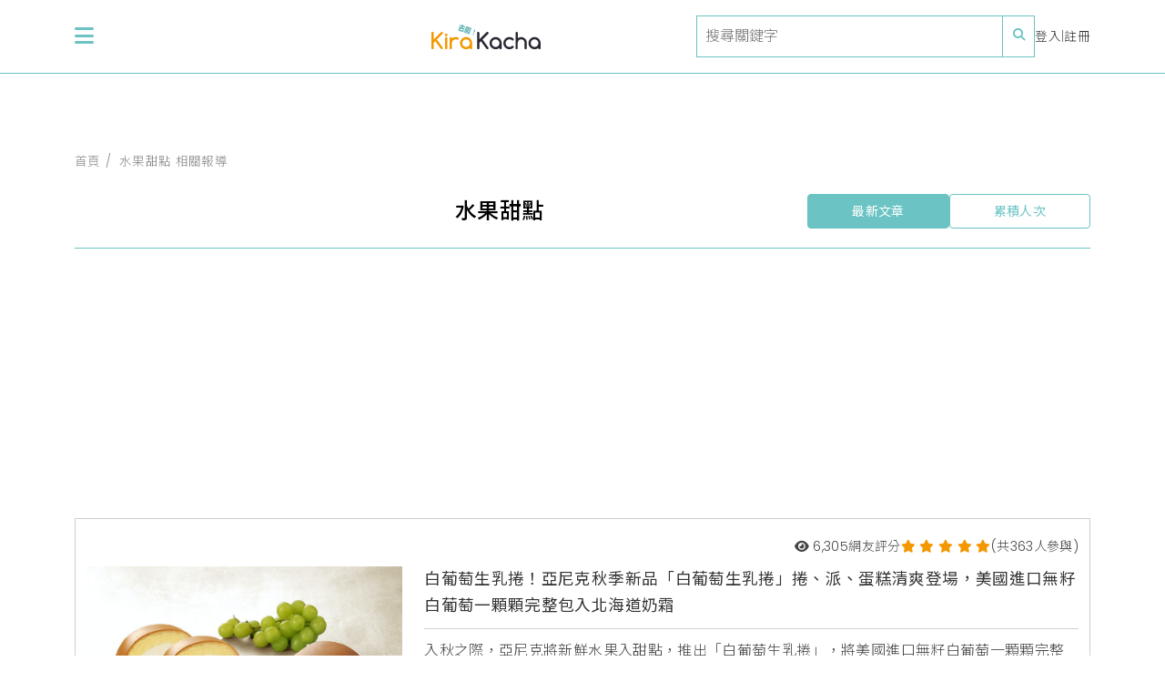

--- FILE ---
content_type: text/html; charset=utf-8
request_url: https://www.kirakacha.com.tw/tag/%E6%B0%B4%E6%9E%9C%E7%94%9C%E9%BB%9E
body_size: 4235
content:

<!DOCTYPE html>
<html lang="zh-Hant-TW">
    <head>
        <meta charset="UTF-8" />
        <meta name="viewport" content="width=device-width, initial-scale=1, maximum-scale=1, user-scalable=no" />
        
  <title>水果甜點 最新新聞報導 - KiraKacha去啦！</title>

  
  
     
  
  <meta name="description" content="針對 水果甜點 的報導共有, 白葡萄生乳捲！亞尼克秋季新品「白葡萄生乳捲」捲、派、蛋糕清爽登場，美國進口無籽白葡萄一顆顆完整包入北海道奶霜" />

  
  
     
  
  
  
      
      <meta name="googlebot" content="noindex">
  
  <meta property="og:description" content="針對 水果甜點 的報導共有, 白葡萄生乳捲！亞尼克秋季新品「白葡萄生乳捲」捲、派、蛋糕清爽登場，美國進口無籽白葡萄一顆顆完整包入北海道奶霜" />
  <meta name="keywords" content="" />
  <link rel="canonical" href="https://www.kirakacha.com.tw/tag/水果甜點" />

        <meta property="og:site_name" content="KiraKacha去啦！" />
        <meta http-equiv="X-UA-Compatible" content="IE=edge" />
        <link rel="apple-touch-icon" sizes="180x180" href="/static/front/images/apple-touch-icon.png?20221005">
        <link rel="icon" type="image/png" sizes="32x32" href="/static/front/images/favicon-32x32.png">
        <link rel="icon" type="image/png" sizes="16x16" href="/static/front/images/favicon-16x16.png">
        <link rel="preconnect" href="https://fonts.googleapis.com" />
        <link rel="preconnect" href="https://fonts.gstatic.com" crossorigin />
        <link href="https://fonts.googleapis.com/css2?family=Noto+Sans+TC:wght@100;300;400;500;700;900&family=Poppins:ital,wght@0,100;0,200;0,300;0,400;0,500;0,600;0,700;0,800;0,900;1,100;1,200;1,300;1,400;1,500;1,600;1,700;1,800;1,900&display=swap" rel="stylesheet"/>
        <link href="https://fonts.googleapis.com/css2?family=Lato:ital,wght@0,300;0,400;0,700;0,900;1,300;1,400;1,700;1,900&family=Noto+Sans+TC:wght@100;300;400;500;700;900&family=Noto+Serif+TC:wght@200;300;400;500;600;700;900&family=Playfair+Display:ital,wght@0,400;0,500;0,600;0,700;0,800;0,900;1,400;1,500;1,600;1,700;1,800;1,900&family=Poppins:ital,wght@0,200;0,300;0,400;0,500;0,600;0,700;0,800;0,900;1,200;1,300;1,400;1,500;1,600;1,700;1,800;1,900&display=swap" rel="stylesheet"/>
        <link rel="stylesheet" href="https://cdnjs.cloudflare.com/ajax/libs/font-awesome/6.4.0/css/all.min.css" integrity="sha512-iecdLmaskl7CVkqkXNQ/ZH/XLlvWZOJyj7Yy7tcenmpD1ypASozpmT/E0iPtmFIB46ZmdtAc9eNBvH0H/ZpiBw==" crossorigin="anonymous" referrerpolicy="no-referrer"/>
        <link rel="stylesheet" href="https://cdn.jsdelivr.net/npm/swiper@9/swiper-bundle.min.css" />
        <link rel="stylesheet" href="/static/front/css/main.min.css?20230908" />
        <script async src="https://www.googletagmanager.com/gtag/js?id=G-3ZDXPX6HHQ"></script>
        <script>
            window.dataLayer = window.dataLayer || [];
            function gtag(){dataLayer.push(arguments);}
            gtag('js', new Date());
            gtag('config', 'G-3ZDXPX6HHQ');
        </script>
        <script async src="https://pagead2.googlesyndication.com/pagead/js/adsbygoogle.js?client=ca-pub-1957256727450193" crossorigin="anonymous"></script>
    </head>
    <body>
        <nav class="navbar py-3 top-0">
            <div class="container">
                <div class="w-100 d-flex gap-2 align-items-center justify-content-between">
                    <span class="navbar-toggle" role="button">
                        <i class="fa-solid fa-bars"></i>
                    </span>
                    <div class="navbar-logo">
                        <a href="/"><img class="img-fluid" src="/static/front/images/logo.svg" alt="KiraKacha去啦！"/></a>
                    </div>
                    <div class="d-flex align-items-center gap-2 article-list-author gap-md-3">
                        <div class="navbar-search d-none d-md-block">
                            <input type="text" class="form-control" placeholder="搜尋關鍵字" />
                            <i class="fa-solid fa-magnifying-glass"></i>
                        </div>
                        <div class="d-block d-md-none fs-3 text-primary navbar-toggle-search me-2" role="button">
                            <i class="fa-solid fa-magnifying-glass"></i>
                        </div>
                        
                            <div>
                                <span class="d-none d-md-flex align-items-center gap-2">
                                    <a href="/login">登入</a>
                                    <span class="text-muted">|</span>
                                    <a href="/register">註冊</a>
                                </span>
                                <span class="d-block d-md-none fs-3">
                                    <a href="/login"><i class="fa-solid fa-user"></i></a>
                                </span>
                            </div>
                        

                    </div>
                </div>
            </div>
        </nav>
        <div class="navbar-toggle-container">
            <div class="navbar-toggle-menu">
                <div class="d-flex flex-column gap-3">
                    <div class="mb-3 mb-md-4">
                        <div class="navbar-search mb-4 d-flex d-md-none">
                            <input type="text" class="form-control" placeholder="搜尋關鍵字" />
                            <i class="fa-solid fa-magnifying-glass"></i>
                        </div>
                        <div class="fw-medium">
                            <div class="navbar-toggle-menu-title">主題分類</div>
                        </div>
                        <div class="d-flex flex-wrap row-cols-2 row-cols-md-4 row-gap-2 p-2">
                            
                                <div><a href="/category/food">挖掘美食</a></div>
                            
                                <div><a href="/category/travel">探訪旅行</a></div>
                            
                                <div><a href="/category/unboxing">開箱小物</a></div>
                            
                                <div><a href="/category/entertainment">休閒娛樂</a></div>
                            
                                <div><a href="/category/lifestyle">生活消費</a></div>
                            
                                <div><a href="/category/lottery">官方抽獎活動</a></div>
                            
                                <div><a href="/category/healthy">健康E窩瘋</a></div>
                            
                                <div><a href="/category/KiraKachaCharity">有光守護公益</a></div>
                            
                        </div>
                    </div>
                    <div>
                        <div class="fw-medium">
                            <div class="navbar-toggle-menu-title">推薦熱搜</div>
                        </div>
                        <div class="d-flex flex-wrap row-cols-2 row-cols-md-4 row-gap-2 p-2">
                            
                                <div>
                                    <a href="/tag/買一送一">＃買一送一</a>
                                </div>
                            
                                <div>
                                    <a href="/tag/甜點">＃甜點</a>
                                </div>
                            
                                <div>
                                    <a href="/tag/吃到飽">＃吃到飽</a>
                                </div>
                            
                                <div>
                                    <a href="/tag/期間限定">＃期間限定</a>
                                </div>
                            
                                <div>
                                    <a href="/tag/咖啡">＃咖啡</a>
                                </div>
                            
                                <div>
                                    <a href="/tag/優惠">＃優惠</a>
                                </div>
                            
                                <div>
                                    <a href="/tag/新開店">＃新開店</a>
                                </div>
                            
                                <div>
                                    <a href="/tag/新品上市">＃新品上市</a>
                                </div>
                            
                                <div>
                                    <a href="/tag/手搖飲">＃手搖飲</a>
                                </div>
                            
                                <div>
                                    <a href="/tag/手搖杯">＃手搖杯</a>
                                </div>
                            
                                <div>
                                    <a href="/tag/健康">＃健康</a>
                                </div>
                            
                                <div>
                                    <a href="/tag/限定優惠">＃限定優惠</a>
                                </div>
                            
                        </div>
                    </div>
                </div>
            </div>
        </div>
        
    <main>
        <div class="container py-3 py-md-5">
            <div class="pb-3">
                <div class="d-flex flex-column gap-2">
                    <ul class="page-breadcrumb">
                        <li><a href="/">首頁</a></li>
                        <li><a href="/tag/水果甜點">水果甜點 相關報導</a></li>
                    </ul>
                    <div class="d-flex flex-wrap align-items-center gap-3 justify-content-between border-bottom border-primary pb-3 mb-3">
                        <div class="article-list-keyword">水果甜點</div>
                        <div class="d-flex align-items-center gap-2 flex-grow-1 flex-md-grow-0 article-list-sort">
                            <a class="btn btn-sm btn-primary text-white flex-grow-1 px-5" href="/tag/水果甜點?order_by=date">最新文章</a>
                            <a class="btn btn-sm btn-outline-primary flex-grow-1 px-5" href="/tag/水果甜點?order_by=views">累積人次</a>
                        </div>
                    </div>
                    <div class="d-flex flex-column gap-3">
                        <ins class="adsbygoogle" style="display:block" data-ad-client="ca-pub-1957256727450193" data-ad-slot="2537904124" data-ad-format="auto" data-full-width-responsive="true"></ins>
                        <script>(adsbygoogle = window.adsbygoogle || []).push({});</script>
                    </div>
                    <div class="d-flex flex-column gap-3">
                        
                            <div class="row m-0 article-list">
    <div class="col-md-12 d-none d-md-block">
        <div class="d-flex justify-content-end gap-2 w-100 mb-2 small">
            <div><i class="fa-sharp fa-solid fa-eye"></i> 6,305</div>
            <div class="d-flex gap-1 align-items-center">
                <span>網友評分</span>
                <span>
                    <i class="fa-solid fa-star text-info"></i>
                    <i class="fa-solid fa-star text-info"></i>
                    <i class="fa-solid fa-star text-info"></i>
                    <i class="fa-solid fa-star text-info"></i>
                    <i class="fa-solid fa-star text-info"></i>
                </span>
                <span>(共363人參與)</span>
            </div>
        </div>
    </div>
    <div class="col-md-4">
        <div class="article-list-img article-list-img-md">
            <a href="/article/55">
                <img src="/upload_public/article/2022/10/x2dl79wwpm3m8a6eeb6q.jpg" loading="lazy"/>
            </a>
        </div>
    </div>
    <div class="col-md-8">
        <div class="d-flex flex-column gap-2">
            <h2>
                <a href="/article/55" class="article-list-title line-clamp-2">白葡萄生乳捲！亞尼克秋季新品「白葡萄生乳捲」捲、派、蛋糕清爽登場，美國進口無籽白葡萄一顆顆完整包入北海道奶霜</a>
            </h2>
            <hr class="mt-0 mb-2" />
            <div class="line-clamp-2">入秋之際，亞尼克將新鮮水果入甜點，推出「白葡萄生乳捲」，將美國進口無籽白葡萄一顆顆完整包入北海道奶霜中，搭配卡士達的蛋黃醇厚香氣與滑順滋味，完美消化白葡萄爽脆鮮甜的滋味，和Q彈的蛋糕在口感與味道上取得平衡及完美提味。除了生乳捲外，也推出「白葡萄果園」圓形蛋糕，一顆顆飽滿多汁的葡萄在表面綻開，切開一層層爽脆鮮甜的葡萄搭配北海道奶霜，一口咬下感受最純粹的乳香與果香交織。另外，夢想村主推的派塔也加入清爽</div>
            <div class="d-flex d-md-none gap-2 w-100 mb-2 small">
                <div class="d-flex gap-1 align-items-center">
                    <span>網友評分</span>
                    <span>
                        <i class="fa-solid fa-star text-info"></i>
                        <i class="fa-solid fa-star text-info"></i>
                        <i class="fa-solid fa-star text-info"></i>
                        <i class="fa-solid fa-star text-info"></i>
                        <i class="fa-solid fa-star text-info"></i>
                    </span>
                    <span>(共363人參與)</span>
                </div>
                <div><i class="fa-sharp fa-solid fa-eye"></i> 6,305</div>
            </div>
            <div class="my-1 my-md-3 article-tags">
                
                    
                    
                        
                        
                            
                                <a href="/tag/甜點">#甜點</a>
                            
                        
                            
                                <a href="/tag/生乳捲">#生乳捲</a>
                            
                        
                            
                                <a href="/tag/蛋糕">#蛋糕</a>
                            
                        
                        
                            <a href="#" role="button" class="article-tags-more">More</a>
                            
                            <span class="article-tags-more-container">
                                
                                    
                                        <a href="/tag/水果甜點">#水果甜點</a>
                                    
                                
                                    
                                        <a href="/tag/巧克力">#巧克力</a>
                                    
                                
                            </span>
                        
                    
                
            </div>
            <div class="d-flex align-items-center gap-2 article-list-author">
                <span>2022/10/05</span>
                <span>|</span>
                <span><a href="/author/2">編輯 凱洛琳 Karolin</a></span>
            </div>
        </div>
    </div>
</div>
                            <!-- START-廣告 -->
                            
                            <!-- END-廣告 -->
                        
                    </div>
                </div>
                <!-- 分頁 -->
                
                <nav class="d-flex justify-content-center mt-5">
    <ul class="pagination">
        
            
            
                
                    <li class="page-item active" aria-current="page"><a class="page-link" href="/tag/水果甜點/1?order_by=date&">01</a></li>
                
            
        
    </ul>
</nav>
            </div>
        </div>
    </main>

        
        <footer class="py-4">
            <div class="container">
                <div class="d-flex flex-wrap justify-content-between align-items-center">
                    <div
                        class="mb-2 mb-md-0 d-flex gap-3 justify-content-between justify-content-md-start align-items-center"
                    >
                        <div class="mb-3">
                            <img src="/static/front/images/logo.svg" width="180" />
                        </div>
                    </div>
                    <div>
                        <div class="small">
                            <div><a href="/contact/create">投放廣告</a> ｜ <a href="/rules">使用條款</a> ｜<a href="/contact/create">聯絡我們</a>｜<a href="/about-us">關於我們</a></div>
                            <div>宥達利成有限公司 ｜ 新北市汐市區福德一路392巷41弄1號 ｜<a href="tel:0227466627">02-2746-6627</a> </div>
                            <div class="small">Copyright © 2022 KiraKacha.com.tw All rights reserved</div>
                        </div>
                    </div>
                </div>
            </div>
        </footer>

        <script src="https://cdn.jsdelivr.net/npm/bootstrap@5.2.3/dist/js/bootstrap.bundle.min.js" integrity="sha384-kenU1KFdBIe4zVF0s0G1M5b4hcpxyD9F7jL+jjXkk+Q2h455rYXK/7HAuoJl+0I4" crossorigin="anonymous"></script>
        <script src="https://cdn.jsdelivr.net/npm/swiper@9/swiper-bundle.min.js"></script>
        <script src="/static/vendor/jquery/3.6.0/jquery.min.js"></script>
        
    <script src="/static/front/js/main.js"></script>
    <script src="/static/front/js/article-item.js"></script>

    <script defer src="https://static.cloudflareinsights.com/beacon.min.js/vcd15cbe7772f49c399c6a5babf22c1241717689176015" integrity="sha512-ZpsOmlRQV6y907TI0dKBHq9Md29nnaEIPlkf84rnaERnq6zvWvPUqr2ft8M1aS28oN72PdrCzSjY4U6VaAw1EQ==" data-cf-beacon='{"version":"2024.11.0","token":"fcd637134eba4d3a9c9fd2c14777beda","r":1,"server_timing":{"name":{"cfCacheStatus":true,"cfEdge":true,"cfExtPri":true,"cfL4":true,"cfOrigin":true,"cfSpeedBrain":true},"location_startswith":null}}' crossorigin="anonymous"></script>
</body>
</html>

--- FILE ---
content_type: text/html; charset=utf-8
request_url: https://www.google.com/recaptcha/api2/aframe
body_size: 267
content:
<!DOCTYPE HTML><html><head><meta http-equiv="content-type" content="text/html; charset=UTF-8"></head><body><script nonce="lnEZusTzIAWuOYHdF682DA">/** Anti-fraud and anti-abuse applications only. See google.com/recaptcha */ try{var clients={'sodar':'https://pagead2.googlesyndication.com/pagead/sodar?'};window.addEventListener("message",function(a){try{if(a.source===window.parent){var b=JSON.parse(a.data);var c=clients[b['id']];if(c){var d=document.createElement('img');d.src=c+b['params']+'&rc='+(localStorage.getItem("rc::a")?sessionStorage.getItem("rc::b"):"");window.document.body.appendChild(d);sessionStorage.setItem("rc::e",parseInt(sessionStorage.getItem("rc::e")||0)+1);localStorage.setItem("rc::h",'1768692828894');}}}catch(b){}});window.parent.postMessage("_grecaptcha_ready", "*");}catch(b){}</script></body></html>

--- FILE ---
content_type: image/svg+xml
request_url: https://www.kirakacha.com.tw/static/front/images/logo.svg
body_size: 1959
content:
<?xml version="1.0" encoding="UTF-8"?><svg id="_圖層_2" xmlns="http://www.w3.org/2000/svg" viewBox="0 0 492.97 110.53"><defs><style>.cls-1{fill:#f39800;}.cls-2{fill:#2a2834;}.cls-3{fill:#5eb1b1;}</style></defs><g id="_圖層_1-2"><g><path class="cls-1" d="M0,37.58c0-1.43,.5-2.65,1.51-3.66s2.23-1.51,3.66-1.51,2.65,.5,3.66,1.51c1.01,1.01,1.51,2.23,1.51,3.66v28.91L42.82,34.02c1.07-1.07,2.33-1.61,3.76-1.61,.72,0,1.39,.13,2.03,.39,.63,.26,1.19,.63,1.66,1.1,.47,.47,.84,1.03,1.1,1.66,.26,.63,.39,1.31,.39,2.03,0,1.43-.5,2.65-1.51,3.66l-25.59,25.63,26.12,35.4c.65,.91,.98,1.89,.98,2.93,0,.68-.13,1.35-.39,2-.26,.65-.62,1.22-1.07,1.71-.46,.49-.99,.88-1.61,1.17-.62,.29-1.29,.44-2,.44-1.92,0-3.37-.73-4.35-2.2l-25.1-34.03-6.88,6.88v24.17c0,1.43-.5,2.65-1.51,3.66s-2.23,1.51-3.66,1.51-2.65-.5-3.66-1.51c-1.01-1.01-1.51-2.23-1.51-3.66V37.58Z"/><path class="cls-1" d="M72.66,46.13c0,1.66-.59,3.08-1.76,4.25s-2.59,1.76-4.25,1.76-3.08-.59-4.25-1.76-1.76-2.59-1.76-4.25,.59-3.08,1.76-4.25,2.59-1.76,4.25-1.76,3.08,.59,4.25,1.76,1.76,2.59,1.76,4.25Zm-11.08,59.28V60.97c0-1.43,.5-2.64,1.49-3.64s2.19-1.49,3.59-1.49,2.6,.5,3.59,1.49c.99,.99,1.51,2.21,1.54,3.64v44.43c-.03,1.43-.55,2.65-1.54,3.64s-2.19,1.49-3.59,1.49-2.6-.5-3.59-1.49c-.99-.99-1.49-2.21-1.49-3.64Z"/><path class="cls-1" d="M92.29,60.92v.98c2.44-1.95,5.09-3.45,7.96-4.49,2.86-1.04,5.92-1.56,9.18-1.56,1.43,0,2.97,.1,4.61,.29,1.64,.2,3.16,.55,4.54,1.05,1.38,.5,2.53,1.2,3.44,2.08,.91,.88,1.37,2.02,1.37,3.42,0,.72-.14,1.38-.42,2-.28,.62-.64,1.16-1.1,1.64-.46,.47-.99,.84-1.61,1.1-.62,.26-1.29,.39-2,.39-.62,0-1.33-.18-2.15-.54-2.05-.81-4.28-1.22-6.69-1.22s-4.61,.45-6.69,1.34c-2.08,.9-3.9,2.12-5.44,3.66s-2.77,3.36-3.66,5.44c-.9,2.08-1.34,4.31-1.34,6.69v22.27c0,1.4-.5,2.6-1.49,3.59s-2.19,1.49-3.59,1.49-2.65-.5-3.64-1.49c-.99-.99-1.49-2.19-1.49-3.59V60.92c0-1.4,.5-2.6,1.49-3.59s2.21-1.49,3.64-1.49,2.6,.5,3.59,1.49c.99,.99,1.49,2.19,1.49,3.59Z"/><path class="cls-1" d="M173.63,105.46v-.98c-2.44,1.95-5.09,3.45-7.96,4.49-2.86,1.04-5.92,1.56-9.18,1.56-7.55,0-14-2.67-19.34-8.01-5.34-5.34-8.01-11.78-8.01-19.34s2.67-14,8.01-19.34,11.78-8.01,19.34-8.01,13.93,2.67,19.34,8.01c5.34,5.34,8.01,11.78,8.01,19.34v22.27c0,1.4-.5,2.6-1.49,3.59s-2.19,1.49-3.59,1.49-2.65-.5-3.64-1.49c-.99-.99-1.49-2.19-1.49-3.59Zm-17.14-39.4c-2.41,0-4.66,.46-6.74,1.37-2.08,.91-3.89,2.14-5.42,3.69-1.53,1.55-2.74,3.36-3.64,5.44-.9,2.08-1.34,4.3-1.34,6.64s.45,4.56,1.34,6.64c.9,2.08,2.11,3.9,3.64,5.44,1.53,1.55,3.34,2.78,5.42,3.69,2.08,.91,4.33,1.37,6.74,1.37s4.61-.46,6.69-1.37c2.08-.91,3.9-2.15,5.44-3.71,1.55-1.56,2.77-3.38,3.66-5.44,.9-2.07,1.34-4.27,1.34-6.62s-.45-4.55-1.34-6.62c-.9-2.07-2.12-3.88-3.66-5.44-1.55-1.56-3.36-2.8-5.44-3.71-2.08-.91-4.31-1.37-6.69-1.37Z"/><path class="cls-2" d="M206.05,37.58c0-1.43,.5-2.65,1.51-3.66,1.01-1.01,2.23-1.51,3.66-1.51s2.65,.5,3.66,1.51c1.01,1.01,1.51,2.23,1.51,3.66v28.91l32.47-32.47c1.07-1.07,2.33-1.61,3.76-1.61,.72,0,1.39,.13,2.03,.39,.63,.26,1.19,.63,1.66,1.1,.47,.47,.84,1.03,1.1,1.66,.26,.63,.39,1.31,.39,2.03,0,1.43-.5,2.65-1.51,3.66l-25.59,25.63,26.12,35.4c.65,.91,.98,1.89,.98,2.93,0,.68-.13,1.35-.39,2-.26,.65-.62,1.22-1.07,1.71-.46,.49-.99,.88-1.61,1.17-.62,.29-1.29,.44-2,.44-1.92,0-3.37-.73-4.35-2.2l-25.1-34.03-6.88,6.88v24.17c0,1.43-.5,2.65-1.51,3.66-1.01,1.01-2.23,1.51-3.66,1.51s-2.65-.5-3.66-1.51c-1.01-1.01-1.51-2.23-1.51-3.66V37.58Z"/><path class="cls-2" d="M306.98,105.46v-.98c-2.44,1.95-5.09,3.45-7.96,4.49-2.87,1.04-5.92,1.56-9.18,1.56-7.55,0-14-2.67-19.34-8.01-5.34-5.34-8.01-11.78-8.01-19.34s2.67-14,8.01-19.34c5.34-5.34,11.78-8.01,19.34-8.01s13.93,2.67,19.34,8.01c5.34,5.34,8.01,11.78,8.01,19.34v22.27c0,1.4-.5,2.6-1.49,3.59-.99,.99-2.19,1.49-3.59,1.49s-2.65-.5-3.64-1.49c-.99-.99-1.49-2.19-1.49-3.59Zm-17.14-39.4c-2.41,0-4.66,.46-6.74,1.37-2.08,.91-3.89,2.14-5.42,3.69-1.53,1.55-2.74,3.36-3.64,5.44-.9,2.08-1.34,4.3-1.34,6.64s.45,4.56,1.34,6.64c.89,2.08,2.11,3.9,3.64,5.44,1.53,1.55,3.34,2.78,5.42,3.69,2.08,.91,4.33,1.37,6.74,1.37s4.61-.46,6.69-1.37c2.08-.91,3.9-2.15,5.44-3.71,1.55-1.56,2.77-3.38,3.66-5.44,.89-2.07,1.34-4.27,1.34-6.62s-.45-4.55-1.34-6.62c-.9-2.07-2.12-3.88-3.66-5.44-1.55-1.56-3.36-2.8-5.44-3.71-2.08-.91-4.31-1.37-6.69-1.37Z"/><path class="cls-2" d="M366.6,95.06c1.46,0,2.68,.48,3.64,1.44,.96,.96,1.44,2.17,1.44,3.64s-.54,2.69-1.61,3.76c-5.05,4.43-10.99,6.64-17.82,6.64-7.55,0-14-2.67-19.34-8.01-5.34-5.34-8.01-11.78-8.01-19.34s2.67-14,8.01-19.34c5.34-5.34,11.78-8.01,19.34-8.01,6.87,0,12.81,2.21,17.82,6.64,1.17,1.04,1.76,2.33,1.76,3.86s-.48,2.69-1.44,3.66c-.96,.98-2.17,1.46-3.64,1.46-1.24,0-2.34-.39-3.32-1.17-1.66-1.4-3.4-2.46-5.22-3.17-1.82-.72-3.81-1.07-5.96-1.07-2.38,0-4.61,.45-6.69,1.34-2.08,.9-3.91,2.12-5.47,3.66-1.56,1.55-2.79,3.36-3.69,5.44-.9,2.08-1.34,4.31-1.34,6.69s.45,4.61,1.34,6.69c.89,2.08,2.12,3.9,3.69,5.44,1.56,1.55,3.38,2.77,5.47,3.66,2.08,.9,4.31,1.34,6.69,1.34,2.15,0,4.13-.35,5.96-1.05,1.82-.7,3.55-1.75,5.18-3.15,.91-.68,1.99-1.04,3.22-1.07Z"/><path class="cls-2" d="M389.84,105.41c0,1.43-.5,2.65-1.49,3.64-.99,.99-2.21,1.49-3.64,1.49s-2.6-.5-3.59-1.49c-.99-.99-1.49-2.21-1.49-3.64V37.54c0-1.43,.5-2.64,1.49-3.64,.99-.99,2.19-1.49,3.59-1.49s2.6,.5,3.59,1.49c.99,.99,1.5,2.21,1.54,3.64v23.44c4.33-3.35,9.42-5.03,15.28-5.03,3.42,0,6.67,.67,9.74,2,3.08,1.33,5.79,3.15,8.13,5.44s4.2,5,5.57,8.11c1.37,3.11,2.05,6.42,2.05,9.94v23.97c-.03,1.43-.55,2.65-1.54,3.64-.99,.99-2.19,1.49-3.59,1.49s-2.6-.5-3.59-1.49c-.99-.99-1.49-2.21-1.49-3.64v-23.97c0-2.08-.41-4.05-1.22-5.91-.81-1.86-1.91-3.47-3.3-4.86-1.38-1.38-3-2.48-4.86-3.3-1.86-.81-3.83-1.22-5.91-1.22s-4.09,.4-5.93,1.2c-1.84,.8-3.46,1.9-4.86,3.3-1.4,1.4-2.5,3.03-3.3,4.88-.8,1.86-1.2,3.83-1.2,5.91v23.97Z"/><path class="cls-2" d="M482.76,105.46v-.98c-2.44,1.95-5.09,3.45-7.96,4.49-2.87,1.04-5.92,1.56-9.18,1.56-7.55,0-14-2.67-19.34-8.01-5.34-5.34-8.01-11.78-8.01-19.34s2.67-14,8.01-19.34c5.34-5.34,11.78-8.01,19.34-8.01s13.93,2.67,19.34,8.01c5.34,5.34,8.01,11.78,8.01,19.34v22.27c0,1.4-.5,2.6-1.49,3.59-.99,.99-2.19,1.49-3.59,1.49s-2.65-.5-3.64-1.49c-.99-.99-1.49-2.19-1.49-3.59Zm-17.14-39.4c-2.41,0-4.66,.46-6.74,1.37-2.08,.91-3.89,2.14-5.42,3.69-1.53,1.55-2.74,3.36-3.64,5.44-.9,2.08-1.34,4.3-1.34,6.64s.45,4.56,1.34,6.64c.89,2.08,2.11,3.9,3.64,5.44,1.53,1.55,3.34,2.78,5.42,3.69,2.08,.91,4.33,1.37,6.74,1.37s4.61-.46,6.69-1.37c2.08-.91,3.9-2.15,5.44-3.71,1.55-1.56,2.77-3.38,3.66-5.44,.89-2.07,1.34-4.27,1.34-6.62s-.45-4.55-1.34-6.62c-.9-2.07-2.12-3.88-3.66-5.44-1.55-1.56-3.36-2.8-5.44-3.71-2.08-.91-4.31-1.37-6.69-1.37Z"/></g><g><path class="cls-3" d="M152.08,8.63l-1.71,4.87-8.93-3.13-1.41,4.01,10.01,3.51-1.82,5.19-14.28-5.01-5.88,5.08,11.47,4.02c.38,.13,.62,.04,.73-.28l.96-4.2,4.88,1.71-.79,3.9c0,.07-.07,.34-.2,.82l-.89,2.54c-.58,1.65-1.85,2.14-3.81,1.45l-20.05-7.04,1.34-3.82,6.49-6.23-4.8-1.69,1.82-5.19,10.04,3.52,1.41-4.01-9.18-3.22,1.71-4.87,9.18,3.22,1.34-3.82,4.78,1.68-1.34,3.82,8.93,3.13Z"/><path class="cls-3" d="M157.05,7.19l7.23,2.54-5.79,16.51s.05-.06,.06-.09l4.98-6.58c.24-.27,.46-.49,.66-.66l.88-2.51-2.32-.81,1.55-4.42,2.32,.81,.75-2.13,3.35,1.17-.75,2.13,1.24,.44-1.55,4.42-1.24-.44-.65,1.85,1.13,.4-1.54,4.39-1.13-.4-4.54,12.95c-.37,1.06-.97,1.83-1.78,2.31-.67,.46-1.43,.53-2.29,.23l-2.4-.84,1.44-4.1,1.19,.42c.47,.16,.94-.42,1.41-1.76l1.26-3.59-1.23,1.6c-.72,.89-1.32,1.25-1.8,1.08l-.92-.32-1.07,3.05c-.69,1.97-1.84,2.68-3.44,2.12l-4.83-1.7,9.85-28.06Zm-5.25,25.24c.52,.18,.9-.05,1.13-.71l6.73-19.18-.89-.31-7.08,20.17,.11,.04Zm21.63,7.3l-1.5,4.26-10.26-3.6,1.5-4.26,10.26,3.6Zm-3.52-21.42l3.24,1.14-3.61,12.02c-.18,.84-.07,1.33,.3,1.46l-.08-.03-1.38,3.95-1.73-.61c-1.24-.44-1.57-1.8-.99-4.1l4.25-13.84Zm6.26,2.2l3.62,1.27-5.55,12.2c-1.31,2.83-2.54,4.04-3.67,3.64l-1.65-.58,1.4-3.98,.38,.13c.14,.05,.53-.64,1.15-2.06l4.33-10.63Zm5.09-3.79l-1.44,4.1-9.5-3.33,1.44-4.1,2.64,.93,.38-1.94,4.43,1.55-.4,1.93,2.46,.86Z"/><path class="cls-3" d="M190.22,47.49l-4.32-1.52,1.79-5.09,4.32,1.51-1.79,5.09Zm6.71-18.51l-5.15,10.27-1.92-.67,2.36-11.21,1.7-4.84,4.7,1.65-1.69,4.8Z"/></g></g></svg>